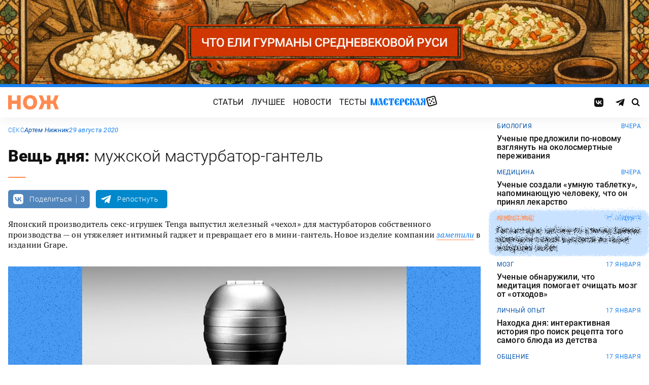

--- FILE ---
content_type: text/css
request_url: https://knife.media/wp-content/customs/special/black/styles.min.css?ver=1.1
body_size: 887
content:
@import url(https://fonts.googleapis.com/css?family=Montserrat+Alternates:700&subset=cyrillic);body.is-archive:after{content:"";position:fixed;top:0;left:0;z-index:-1;width:100%;height:100%;background-image:url(https://knife.media/wp-content/uploads/2020/06/blacksoil.jpg);background-size:cover;background-color:#101010}.backdrop{display:none}.is-archive .header{font-family:"Montserrat Alternates",sans-serif;font-size:2rem;color:#fff;background-color:#101010;outline:solid 1px #101010}.is-archive .header__button.header__button--search{display:none}.is-archive .header__button.header__button--menu{display:none}.is-archive .header__navbar{display:none}.is-archive .header__logo{margin:auto;background-color:#101010}.is-archive .header__logo-link{width:6rem;height:2.5rem;background-image:url(images/logo-knife.png);background-repeat:no-repeat;background-size:contain;background-position:center}@media screen and (max-width:1023px){.is-archive .header__logo-link{width:5rem;height:2rem}}.is-archive .header .header__logo .header__logo-image{display:none}.archive{width:calc(100% - 2rem);font-family:"Montserrat Alternates",sans-serif}.is-archive .caption{font-family:"Montserrat Alternates",sans-serif}.is-archive .caption__description{display:-webkit-flex;display:-ms-flexbox;display:flex;-webkit-flex-flow:column nowrap;-ms-flex-flow:column nowrap;flex-flow:column nowrap;-webkit-align-items:center;-ms-flex-align:center;align-items:center;-webkit-justify-content:center;-ms-flex-pack:center;justify-content:center;position:relative;max-width:100%;margin:1rem 0 0;padding:1rem 2rem;text-align:center;color:#fff;background-color:#101010;border-radius:.625rem}@media screen and (max-width:479px){.is-archive .caption__description{padding:1rem}}.is-archive .caption__description h1{width:26rem;height:4rem;margin-bottom:.5rem;text-indent:-9999rem;background-image:url(images/logo-white.png);background-repeat:no-repeat;background-size:contain}.is-archive .caption__description p{font-size:1.125rem;max-width:52rem}@media screen and (max-width:1023px){.is-archive .caption__description h1{width:20rem;height:3rem}.is-archive .caption__description p{font-size:1rem}}@media screen and (max-width:767px){.is-archive .caption__description h1{width:15rem;height:2.5rem}.is-archive .caption__description p{font-size:.8125rem}}@media screen and (max-width:479px){.is-archive .caption__description h1{width:12rem;height:2rem}}.is-archive .unit{overflow:hidden;border-radius:.625rem}.is-archive .unit__inner{padding-top:60%}.is-archive .unit__image{padding-top:60%}.is-archive .unit__head{display:none}.is-archive .unit__content{color:#fff;background-color:#101010}.is-archive .unit__content .unit__content-link{padding-bottom:.5rem}.is-archive .unit__content .unit__content-link em{font-family:"Montserrat Alternates",sans-serif}.is-archive .unit .unit__content .unit__content-info{display:none}.is-archive .navigate{width:calc(100% - 2rem)}.is-archive .navigate a{font-family:"Montserrat Alternates",sans-serif;color:#fff;background-color:#101010;border-color:#101010;border-radius:.625rem}.is-archive{padding-bottom:2.5rem}.is-archive .footer{display:none}